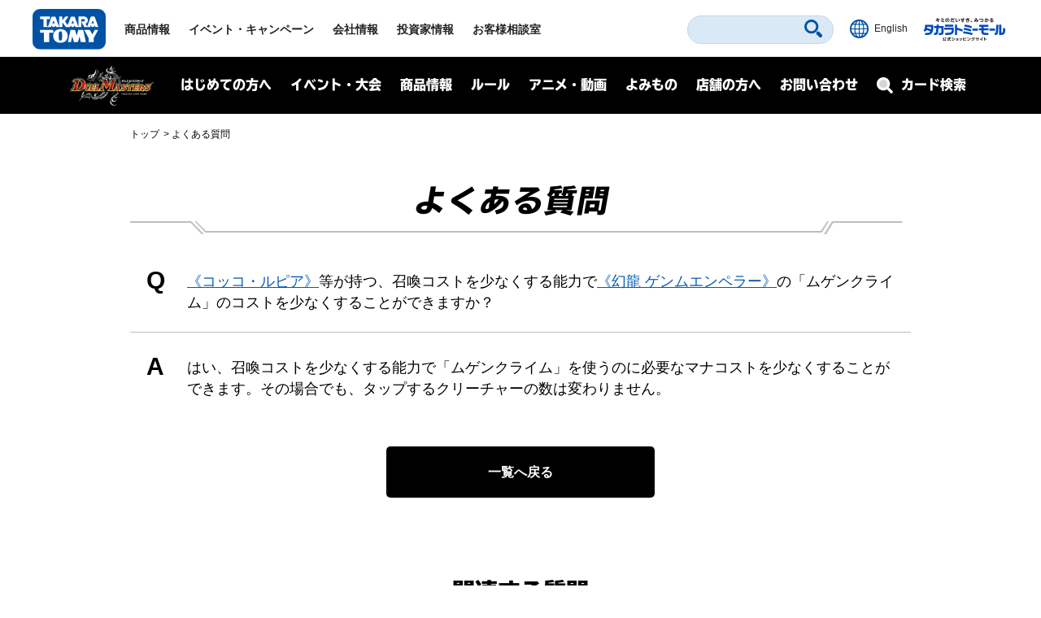

--- FILE ---
content_type: text/html; charset=UTF-8
request_url: https://dm.takaratomy.co.jp/rule/qa/38747/
body_size: 9832
content:
<!DOCTYPE html>
<html lang="ja">
<head>
<meta charset="utf-8">
<title>《コッコ・ルピア》等が持つ、召喚コストを少なくする能力で《幻龍 ゲンムエンペラー》の「ムゲンクライム」のコストを少なくすることができますか？ | デュエル・マスターズ</title>

<!-- wp_template modules -->
<!-- Google Tag Manager -->
<script>(function(w,d,s,l,i){w[l]=w[l]||[];w[l].push({'gtm.start':
new Date().getTime(),event:'gtm.js'});var f=d.getElementsByTagName(s)[0],
j=d.createElement(s),dl=l!='dataLayer'?'&l='+l:'';j.async=true;j.src=
'https://www.googletagmanager.com/gtm.js?id='+i+dl;f.parentNode.insertBefore(j,f);
})(window,document,'script','dataLayer','GTM-MGXWMMK');</script>
<!-- End Google Tag Manager -->

<!-- Google Tag Manager -->
<script>(function(w,d,s,l,i){w[l]=w[l]||[];w[l].push({'gtm.start':
new Date().getTime(),event:'gtm.js'});var f=d.getElementsByTagName(s)[0],
j=d.createElement(s),dl=l!='dataLayer'?'&l='+l:'';j.async=true;j.src=
'https://www.googletagmanager.com/gtm.js?id='+i+dl;f.parentNode.insertBefore(j,f);
})(window,document,'script','dataLayer','GTM-MS636N');</script>
<!-- End Google Tag Manager -->

<script type="text/javascript">
	
	(function(i,s,o,g,r,a,m){i['GoogleAnalyticsObject']=r;i[r]=i[r]||function(){
	(i[r].q=i[r].q||[]).push(arguments)},i[r].l=1*new Date();a=s.createElement(o),
	m=s.getElementsByTagName(o)[0];a.async=1;a.src=g;m.parentNode.insertBefore(a,m)
	})(window,document,'script','//www.google-analytics.com/analytics.js','ga');

	ga('create', 'UA-41448961-1', 'takaratomy.co.jp');
	ga('send', 'pageview');
</script>

<meta name="viewport" content="width=device-width">
<link rel="icon" href="/common/img/parts/favicon.ico">

<link rel="stylesheet" type="text/css" href="/common/css/cmn_layout.css?v=20240426" media="all">
<link rel="stylesheet" type="text/css" href="/common/css/cmn_style.css" media="all">
<script src="https://ajax.googleapis.com/ajax/libs/jquery/2.2.4/jquery.min.js"></script>

<link rel="stylesheet" type="text/css" href="/common/css/header_footer_new.css?20211112" media="all">
<script src="/common/js/headerfooter.js"></script>

<script type="text/javascript">
  (function(d) {
    var config = {
      kitId: 'cpz4ysf',
      scriptTimeout: 3000,
      async: true
    },
    h=d.documentElement,t=setTimeout(function(){h.className=h.className.replace(/\bwf-loading\b/g,"")+" wf-inactive";},config.scriptTimeout),tk=d.createElement("script"),f=false,s=d.getElementsByTagName("script")[0],a;h.className+=" wf-loading";tk.src='https://use.typekit.net/'+config.kitId+'.js';tk.async=true;tk.onload=tk.onreadystatechange=function(){a=this.readyState;if(f||a&&a!="complete"&&a!="loaded")return;f=true;clearTimeout(t);try{Typekit.load(config)}catch(e){}};s.parentNode.insertBefore(tk,s)
  })(document);
</script>

<script type="text/javascript" src="/common/js/common.js"></script>
<!-- wp_template modules -->




<script type="text/javascript" src="/common/js/ajax_pop.js" defer></script>
<link rel="stylesheet" type="text/css" href="/common/css/magnific-popup.css" media="all" defer>
<script type="text/javascript" src="/common/js/jquery.magnific-popup.js" defer></script>
<script type="text/javascript" src="/common/js/popup.js" defer></script>

<link type="text/css" rel="stylesheet" href="https://code.jquery.com/ui/1.12.1/themes/base/jquery-ui.min.css" />
<script type="text/javascript" src="https://code.jquery.com/ui/1.12.1/jquery-ui.min.js"></script>

<style>
.ui-menu .ui-menu-item { text-align: left; }
</style>


<!-- All In One SEO Pack 3.7.1[67,84] -->
<script type="application/ld+json" class="aioseop-schema">{}</script>
<meta property="og:type" content="article" />
<meta property="og:title" content="《コッコ・ルピア》等が持つ、召喚コストを少なくする能力で《幻龍 ゲンムエンペラー》の「ムゲンクライム」のコストを少なくすることができますか？ | デュエル・マスターズ" />
<meta property="og:url" content="https://dm.takaratomy.co.jp/rule/qa/38747/" />
<meta property="og:site_name" content="デュエル・マスターズ" />
<meta property="og:image" content="https://dm.takaratomy.co.jp/common/img/parts/ogp.jpg" />
<meta property="fb:app_id" content="363384034504422" />
<meta property="article:published_time" content="2020-09-11T05:35:27Z" />
<meta property="article:modified_time" content="2020-09-11T05:35:27Z" />
<meta property="og:image:secure_url" content="https://dm.takaratomy.co.jp/common/img/parts/ogp.jpg" />
<meta name="twitter:card" content="summary" />
<meta name="twitter:site" content="@t2duema" />
<meta name="twitter:title" content="《コッコ・ルピア》等が持つ、召喚コストを少なくする能力で《幻龍 ゲンムエンペラー》の「ムゲンクライム」のコストを少なくすることができますか？" />
<meta name="twitter:image" content="https://dm.takaratomy.co.jp/common/img/parts/ogp.jpg" />
<!-- All In One SEO Pack -->
<link rel='dns-prefetch' href='//s.w.org' />
		<script type="text/javascript">
			window._wpemojiSettings = {"baseUrl":"https:\/\/s.w.org\/images\/core\/emoji\/13.0.0\/72x72\/","ext":".png","svgUrl":"https:\/\/s.w.org\/images\/core\/emoji\/13.0.0\/svg\/","svgExt":".svg","source":{"concatemoji":"https:\/\/dm.takaratomy.co.jp\/wp-includes\/js\/wp-emoji-release.min.js?ver=9e47b8a0eb00075a319ed823b6457294"}};
			!function(e,a,t){var r,n,o,i,p=a.createElement("canvas"),s=p.getContext&&p.getContext("2d");function c(e,t){var a=String.fromCharCode;s.clearRect(0,0,p.width,p.height),s.fillText(a.apply(this,e),0,0);var r=p.toDataURL();return s.clearRect(0,0,p.width,p.height),s.fillText(a.apply(this,t),0,0),r===p.toDataURL()}function l(e){if(!s||!s.fillText)return!1;switch(s.textBaseline="top",s.font="600 32px Arial",e){case"flag":return!c([127987,65039,8205,9895,65039],[127987,65039,8203,9895,65039])&&(!c([55356,56826,55356,56819],[55356,56826,8203,55356,56819])&&!c([55356,57332,56128,56423,56128,56418,56128,56421,56128,56430,56128,56423,56128,56447],[55356,57332,8203,56128,56423,8203,56128,56418,8203,56128,56421,8203,56128,56430,8203,56128,56423,8203,56128,56447]));case"emoji":return!c([55357,56424,8205,55356,57212],[55357,56424,8203,55356,57212])}return!1}function d(e){var t=a.createElement("script");t.src=e,t.defer=t.type="text/javascript",a.getElementsByTagName("head")[0].appendChild(t)}for(i=Array("flag","emoji"),t.supports={everything:!0,everythingExceptFlag:!0},o=0;o<i.length;o++)t.supports[i[o]]=l(i[o]),t.supports.everything=t.supports.everything&&t.supports[i[o]],"flag"!==i[o]&&(t.supports.everythingExceptFlag=t.supports.everythingExceptFlag&&t.supports[i[o]]);t.supports.everythingExceptFlag=t.supports.everythingExceptFlag&&!t.supports.flag,t.DOMReady=!1,t.readyCallback=function(){t.DOMReady=!0},t.supports.everything||(n=function(){t.readyCallback()},a.addEventListener?(a.addEventListener("DOMContentLoaded",n,!1),e.addEventListener("load",n,!1)):(e.attachEvent("onload",n),a.attachEvent("onreadystatechange",function(){"complete"===a.readyState&&t.readyCallback()})),(r=t.source||{}).concatemoji?d(r.concatemoji):r.wpemoji&&r.twemoji&&(d(r.twemoji),d(r.wpemoji)))}(window,document,window._wpemojiSettings);
		</script>
		<style type="text/css">
img.wp-smiley,
img.emoji {
	display: inline !important;
	border: none !important;
	box-shadow: none !important;
	height: 1em !important;
	width: 1em !important;
	margin: 0 .07em !important;
	vertical-align: -0.1em !important;
	background: none !important;
	padding: 0 !important;
}
</style>
	<link rel='stylesheet' id='wp-block-library-css'  href='https://dm.takaratomy.co.jp/wp-includes/css/dist/block-library/style.min.css?ver=9e47b8a0eb00075a319ed823b6457294' type='text/css' media='all' />
<link rel="https://api.w.org/" href="https://dm.takaratomy.co.jp/wp-json/" /><link rel='prev' title='《罪無 スピンナ極》をバトルゾーンに出したターン中、後から「S・トリガー」等で新たにバトルゾーンに出た相手のクリーチャーのパワーも-3000されますか？' href='https://dm.takaratomy.co.jp/rule/qa/38748/' />
<link rel='next' title='クリーチャーが召喚できない状況で「ムゲンクライム」を使い、コストだけ支払うことはできますか？' href='https://dm.takaratomy.co.jp/rule/qa/38746/' />
<link rel='shortlink' href='https://dm.takaratomy.co.jp/?p=38747' />
<link rel="alternate" type="application/json+oembed" href="https://dm.takaratomy.co.jp/wp-json/oembed/1.0/embed?url=https%3A%2F%2Fdm.takaratomy.co.jp%2Frule%2Fqa%2F38747%2F" />
<link rel="alternate" type="text/xml+oembed" href="https://dm.takaratomy.co.jp/wp-json/oembed/1.0/embed?url=https%3A%2F%2Fdm.takaratomy.co.jp%2Frule%2Fqa%2F38747%2F&#038;format=xml" />
</head>
<body>

	<!-- client modules -->
	<!-- Google Tag Manager (noscript) -->
<noscript><iframe src="https://www.googletagmanager.com/ns.html?id=GTM-MGXWMMK"
height="0" width="0" style="display:none;visibility:hidden"></iframe></noscript>
<!-- End Google Tag Manager (noscript) -->

<!-- Google Tag Manager (noscript) -->
<noscript><iframe src="https://www.googletagmanager.com/ns.html?id=GTM-MS636N"
height="0" width="0" style="display:none;visibility:hidden"></iframe></noscript>
<!-- End Google Tag Manager (noscript) -->

<div class="headMainWrap01">
	<header class="headMain01" id="pageTop">
		<div class="inner01">
			<div class="headerWrap01">
				<h1 class="logo01"><a href="https://www.takaratomy.co.jp/"><img src="https://www.takaratomy.co.jp/common/2021/img/common_logo01.svg" alt="TAKARATOMY"></a></h1>
				<div class="globalNavArea01">
					<nav class="globalNav01">
						<ul>
							<li class="navi01"><a href="https://www.takaratomy.co.jp/">トップページ</a></li>
							<li class="navi02"><a href="https://www.takaratomy.co.jp/products/">商品情報</a></li>
							<li class="navi03"><a href="https://www.takaratomy.co.jp/event/">イベント・キャンペーン</a></li>
							<li class="navi04"><a href="https://www.takaratomy.co.jp/company/">会社情報</a>
								<div class="globalChildArea01">
									<div class="inner01">
										<ul class="headerList01">
											<li>
												<p class="image01"><a href="https://www.takaratomy.co.jp/company/"><img src="https://www.takaratomy.co.jp/common/2021/img/common_img01.png" alt="会社情報"></a></p>
												<p class="text01"><a href="https://www.takaratomy.co.jp/company/">会社情報</a></p>
											</li>
											<li>
												<p class="image01"><a href="https://www.takaratomy.co.jp/company/recruit/index_select.html"><img src="https://www.takaratomy.co.jp/common/2021/img/common_img02.png" alt="採用情報"></a></p>
												<p class="text01"><a href="https://www.takaratomy.co.jp/company/recruit/index_select.html">採用情報</a></p>
											</li>
											<li>
												<p class="image01"><a href="https://www.takaratomy.co.jp/company/csr/"><img src="https://www.takaratomy.co.jp/common/2021/img/common_img03.png" alt="CSR"></a></p>
												<p class="text01"><a href="https://www.takaratomy.co.jp/company/csr/">CSR</a></p>
											</li>
										</ul>
										<ul class="headerList02">
											<li><a href="https://www.takaratomy.co.jp/company/social_contributions/">社会貢献活動</a></li>
											<li><a href="https://www.takaratomy.co.jp/eco/">エコトイ</a></li>
											<li><a href="https://www.takaratomy.co.jp/products/kyouyu/">共遊玩具</a></li>
											<li><a href="https://www.takaratomy.co.jp/business/">法人のお客様</a></li>
											<li><a href="https://www.takaratomy.co.jp/shop/">通販サイト・店舗のご紹介</a></li>
										</ul>
									<!-- /inner01--></div>
								<!-- /globalChildArea01--></div>
							</li>
							<li class="navi05"><a href="https://www.takaratomy.co.jp/ir/">投資家情報</a></li>
							<li class="navi06"><a href="https://www.takaratomy.co.jp/support/">お客様相談室</a>
								<div class="globalChildArea01">
									<div class="inner01">
										<ul class="headerList01">
											<li>
												<p class="image01"><a href="https://www.takaratomy.co.jp/support/"><img src="https://www.takaratomy.co.jp/common/2021/img/common_img04.png" alt="お客様相談室"></a></p>
												<p class="text01"><a href="https://www.takaratomy.co.jp/support/">お客様相談室</a></p>
											</li>
											<li>
												<p class="image01"><a href="https://faq.takaratomy.co.jp/Default.aspx?dispNodeId=0"><img src="https://www.takaratomy.co.jp/common/2021/img/common_img05.png" alt="よくあるご質問 / お問い合わせ"></a></p>
												<p class="text01"><a href="https://faq.takaratomy.co.jp/Default.aspx?dispNodeId=0">よくあるご質問 / お問い合わせ</a></p>
											</li>
											<li>
												<p class="image01"><a href="https://www.takaratomy.co.jp/support/important.html"><img src="https://www.takaratomy.co.jp/common/2021/img/common_img06.png" alt="お客様へのお知らせ"></a></p>
												<p class="text01"><a href="https://www.takaratomy.co.jp/support/important.html">お客様へのお知らせ</a></p>
											</li>
										</ul>
										<ul class="headerList02">
											<li><a href="https://www.takaratomy.co.jp/support/denchi.html">電池の正しい使い方</a></li>
											<li><a href="https://www.takaratomy.co.jp/shop/index.html">製品、部品の購入</a></li>
											<li><a href="https://www.takaratomy.co.jp/support/syuri.html">修理のご案内</a></li>
											<li><a href="https://www.takaratomy.co.jp/support/contact.html">その他連絡先</a></li>
											<li><a href="https://www.takaratomyfans.com/" target="_blank" rel="noopener">商品ご購入者アンケート</a></li>
										</ul>
									<!-- /inner01--></div>
								<!-- /globalChildArea01--></div>
							</li>
						</ul>
					<!-- /globalNav01--></nav>
					<div class="commonFrame01">
						<div class="inner01">
							<div class="commonFrameWrap01">
								<ul class="commonSnsList01">
									<li><a href="https://www.youtube.com/takaratomychannel" target="_blank" rel="noopener"><img src="https://www.takaratomy.co.jp/common/2021/img/common_icon05.svg" alt="youtube"></a></li>
									<li><a href="https://twitter.com/takaratomytoys" target="_blank" rel="noopener"><img src="https://www.takaratomy.co.jp/common/2021/img/common_icon06.svg" alt="twitter"></a></li>
									<li><a href="https://www.facebook.com/takaratomytoys" target="_blank" rel="noopener"><img src="https://www.takaratomy.co.jp/common/2021/img/common_icon07.svg" alt="facebook"></a></li>
								</ul>
								<p class="text01"><a href="/sns/">タカラトミー公式<br class="onlySP">SNS一覧</a></p>
							<!-- /commonFrameWrap01 --></div>
							<p class="banner01"><a href="https://takaratomymall.jp/shop/" target="_blank" rel="noopener"><img src="https://www.takaratomy.co.jp/common/2021/img/common_bnr01.png" alt="キミのだいすき、みつかる タカラトミーモール 公式ショッピングサイト"></a></p>
						<!-- /inner01 --></div>
					<!-- /commonFrame01 --></div>
					<button class="closeButton01"><span class="inner01">とじる</span></button>
				<!-- /globalNavArea01--></div>
			<!-- /headerWrap01--></div>
			<div class="headerWrap02">
				<button class="headerSearchButton01"><svg xmlns="http://www.w3.org/2000/svg" viewBox="0 0 40.8 40.83" class="icon01"><path d="M27.49,4.72a16.1,16.1,0,1,0,0,22.77A16.1,16.1,0,0,0,27.49,4.72Zm-3.81,19a10.71,10.71,0,1,1,0-15.15A10.7,10.7,0,0,1,23.68,23.68ZM39.63,34,34,28.39a4,4,0,0,0-5.66,5.66l5.6,5.6A4,4,0,1,0,39.63,34Z"/></svg><span class="font01">さがす</span></button>
				<div class="headerFrame01">
					<div class="inner01">
						<p class="text01">キーワード<span class="font01">からさがす</span></p>
						<form name="SS_searchForm" id="SS_searchForm" action="https://search.takaratomy.co.jp/search" method="get" enctype="application/x-www-form-urlencoded" class="serchArea01">
							<input type="hidden" name="site" value="HLQCWXGN">
							<input type="hidden" name="charset" value="UTF-8">
							<input type="hidden" name="design" value="1">
							<input type="text" name="query" value="" id="SS_searchQuery" class="searchText01" autocomplete="off">
							<button type="submit" name="imageField" value="さがす" id="SS_searchSubmit" class="searchButton01"><svg xmlns="http://www.w3.org/2000/svg" viewBox="0 0 40.8 40.83" class="icon01"><path d="M27.49,4.72a16.1,16.1,0,1,0,0,22.77A16.1,16.1,0,0,0,27.49,4.72Zm-3.81,19a10.71,10.71,0,1,1,0-15.15A10.7,10.7,0,0,1,23.68,23.68ZM39.63,34,34,28.39a4,4,0,0,0-5.66,5.66l5.6,5.6A4,4,0,1,0,39.63,34Z"/></svg></button>
						</form>
						<button class="closeButton01"><span class="inner01">とじる</span></button>
					<!-- /inner01 --></div>
				<!-- /headerFrame01 --></div>
				<div class="headerCol01">
					<p class="button01"><a href="https://www.takaratomy.co.jp/english/"><img src="https://www.takaratomy.co.jp/common/2021/img/common_icon11.svg" alt="English" class="icon01"><span class="font01">English</span></a></p>
					<p class="button02"><a href="https://takaratomymall.jp/shop/?from=t2hed" target="_blank" rel="noopener"><img src="https://www.takaratomy.co.jp/common/2021/img/common_bnr13.svg" alt="キミのだいすき、みつかる タカラトミーモール 公式ショッピングサイト" class="icon01"></a></p>
				<!-- /headerCol01--></div>
				<button class="headerButton01"><span class="inner01"><span class="inner02">メニュー</span></span></button>
			<!-- /headerWrap02--></div>
		<!-- /inner01 --></div>
	<!-- /headMain01 --></header>
<!-- /headMainWrap01--></div>


	<!-- client modules -->

	<!-- wp_template modules -->
		<div id="subHeader" class="subHeader">
		<div class="subHeaderInner01 clearfix">
			<h1 class="subHeaderLogo01">
				<a href="/"><img src="/common/img/parts/logo01@2x.png" alt="デュエル・マスターズ"></a>
			</h1>
			<div id="spNaviMenu"><div><img src="/common/img/parts/btn_open01@2x.png" alt="メニュー"></div></div>
			<div class="subHeaderNavi01">
                <div class="closeBg01"></div>
				<nav>
					<ul class="ul_Navi01 clearfix">
						<li class="naviLi01">
						<span class="naviBtn accBtn01">はじめての方へ</span>
							<div class="accbody01">
								<div class="inWrap01">
									<p class="tit fontTbu"><span class="naviArrow"><span class="txtSlanting">はじめての方へ</span></span></p>
									<ul class="item">
										<li><a href="/rule/basic/">はじめかた</a></li>
										<li><a href="/rule/play/">あそびかた</a></li>
										<li><a href="/rule/stronger/">もっとつよくなりたいキミへ</a></li>
									</ul>
								</div>
							</div>
						
						</li>
						<li class="naviLi02">
							<span class="naviBtn accBtn01">イベント・大会</span>
							<div class="accbody01">
								<div class="inWrap01">
									<p class="tit fontTbu"><span class="naviArrow"><span class="txtSlanting">イベント・大会</span></span></p>
									
									<div class="naviLi_event">
									<ul class="item">
										<li><a href="/event/overall/">イベント総合案内</a></li>
                                        <li><a href="/event/supportapp/">デュエル・マスターズサポートアプリ</a></li>
									</ul>
									
										<div class="naviLi_event_casual">
											<div class="naviLi_event_title">カジュアルイベント</div>
											<ul class="item">
												<li><a href="/event/duepara/">デュエパラ店舗</a></li>
												<li><a href="/event/authorized/">デュエマフェス</a></li>
												<li><a href="https://dorasuta.jp/event/duelmasters_fanfestival2025makuhari/" target="_blank">ファンフェスティバル</a></li>
												<li><a href="/event/fanevent-support/">ファンイベントサポート</a></li>
											</ul>
										</div>
										<div class="naviLi_event_competition">
											<div class="naviLi_event_title">競技イベント</div>
											<ul class="item">
												<li><a href="/event/nationalconvention2025/">全国大会</a></li>
												<li><a href="https://inspire-jp.net/dmgp2025-2nd/" target="_blank">グランプリ</a></li>
												<li><a href="https://cardbox.nextone-iga.co.jp/event/dmccs/" target="_blank">超CS</a></li>
												<li><a href="/cs/cssupport/">チャンピオンシップ（CS）</a></li>
												<li><a href="/event/gachidhuebattle/">ガチデュエバトル</a></li>
											</ul>
										</div>
									<ul class="item">
										<li><a href="/dmp_ranking/">DMPランキング</a></li>
                                        <li><a href="/event/shop-special/">店頭特別大会</a></li>
										<li><a href="/discord/">公式Discordサーバー</a></li>
										<li><a href="/privacy_notice/">イベントにご参加される方へ</a></li>
									</ul>
									</div>
									
								</div>
							</div>
						</li>
						<li class="naviLi03">
							<span class="naviBtn accBtn01">商品情報</span>
							<div class="accbody01">
								<div class="inWrap01">
									<p class="tit fontTbu"><span class="naviArrow"><span class="txtSlanting">商品情報</span></span></p>
									<ul class="item">
										<li><a href="/product/">商品情報</a></li>
										<li><a href="/card/#cardlist_wrap">カードリスト</a></li>

									</ul>
								</div>
							</div>
						</li>
						<li class="naviLi04">
							<span class="naviBtn accBtn01">ルール</span>
							<div class="accbody01">
								<div class="inWrap01">
									<p class="tit fontTbu"><span class="naviArrow"><span class="txtSlanting">ルール</span></span></p>
									<ul class="item">
										<li><a href="/rule/rulechange/">総合ルール</a></li>
										<li><a href="/rule/qa/">よくある質問（Q&amp;A）</a></li>
										<li><a href="/rule/regulation/">殿堂レギュレーション</a></li>
										<li><a href="/rule/dhueparty/">デュエパーティー</a></li>
										<li><a href="/rule/disqualification/">罰則適用</a></li>
										<li><a href="https://judge-exam.com/" target="_blank">認定ジャッジ試験</a></li>
										<!--li><a href="/inquiry/">お問い合わせ</a></li-->
									</ul>
								</div>
							</div>
						</li>
						<li class="naviLi05">
							<span class="naviBtn accBtn01">アニメ・動画</span>
							<div class="accbody01">
								<div class="inWrap01">
									<p class="tit fontTbu"><span class="naviArrow"><span class="txtSlanting">アニメ・動画</span></span></p>
									<ul class="item">
										<li><a href="https://www.shopro.co.jp/anime/duelmasters_lost/" target="_blank">アニメ</a></li>
										<li><a href="/dhuetubeleague/">デュエチューブリーグ</a></li>
										<li><a href="/battleclip/">デュエマ対戦動画</a></li>
										<li><a href="/athome/">お家でデュエマ</a></li>
									</ul>
								</div>
							</div>
						</li>
						<li class="naviLi06">
							<span class="naviBtn accBtn01">よみもの</span>
							<div class="accbody01">
								<div class="inWrap01">
									<p class="tit fontTbu"><span class="naviArrow"><span class="txtSlanting">よみもの</span></span></p>
									<ul class="item">
										
										<li><a href="/cls/">クリエイターズ・レター</a></li>
										<li><a href="/coverage/">大会記事（テキストカバレージ）</a></li>
										<li><a href="/manane/">マナ姉と学ぼう！</a></li>
										<li><a href="/event/nazotoki2023may/">謎解きページ</a></li>
										<li><a href="/archive/capture/">デッキ開発部</a></li>
										<li><a href="/remote-duema/">リモートデュエマのススメ</a></li>
										<li><a href="/20th/">20周年特設サイト</a></li>
										<li><a href="/archive/">アーカイブ</a></li>
									</ul>
								</div>
							</div>
						</li>
						<li class="naviLi07">
							<span class="naviBtn accBtn01">店舗の方へ</span>
							<div class="accbody01">
								<div class="inWrap01">
									<p class="tit fontTbu"><span class="naviArrow"><span class="txtSlanting">店舗の方へ</span></span></p>
									<ul class="item">
										<li><a href="/releasedate_notice/">店舗の方へお願い</a></li>
										<li><a href="/auth-shoptool/">公認イベントを開催される方へ</a></li>
										
									</ul>
								</div>
							</div>
						</li>
						<li class="naviLi08"><a class="naviBtn" href="/inquiry/">お問い合わせ</a></li>
					</ul>
				</nav>
			</div>
			<div class="subHeaderFormBtn01 sp_product_Btn">
				<a href="/product/"><span class="naviBtn accBtn01"><span class="accBtnSpBgWrap01"><img src="/common/img/parts/btn_product_sp01@2x.png" alt="商品情報"></span></span></a>
			</div>
			<div class="subHeaderFormBtn01">
				<a href="/card/"><span class="naviBtn accBtn01"><span class="accBtnSpBgWrap01"><span class="small01">カード検索</span><img src="/common/img/parts/btn_search_sp01@2x.png" alt="カード検索"></span></span></a>
			</div>
		</div>
	</div>
<div id="underMenu"></div>	<!-- wp_template modules -->

	<div id="mainContent">
        <div id="breadcrumb" class="sectionIn01">
<ol>
<li><a href="https://dm.takaratomy.co.jp/">トップ</a></li>
<li><a href="https://dm.takaratomy.co.jp/rule/qa/"><span>よくある質問</span></a></li>

</ol>        </div>

        <div class="sectionIn01">
                            <h1 class="h1_basic01 fontTbu">
                    <span>よくある質問</span>
                                    </h1>
                    </div>

		<section class="sectionFormat07 sectionMargin01">
            <script>
                $(function () {
                    $('#mainContent').on('click', '.qabox01+a', function(e){
                        e.preventDefault();
                        $(this).prev('form').submit();
                    });
                });
            </script>

			<div class="sectionIn01 sectionMargin02">
				<form action="/rule/qa/" method="post" class="qabox01">
                    <div class="question">
                        <h2><span class="qabox01_hl01">Q</span><a href='/card/detail/?id=dmpcd01-r16' onclick='window.open("/card/detail/?id=dmpcd01-r16","detail","width=1200,height=720,noopener"); return false;'>《コッコ・ルピア》</a>等が持つ、召喚コストを少なくする能力で<a href='/card/detail/?id=dmsd16-001' onclick='window.open("/card/detail/?id=dmsd16-001","detail","width=1200,height=720,noopener"); return false;'>《幻龍 ゲンムエンペラー》</a>の「ムゲンクライム」のコストを少なくすることができますか？</h2>
                    </div>
                    <div class="answer"><span class="qabox01_hl01">A</span>はい、召喚コストを少なくする能力で「ムゲンクライム」を使うのに必要なマナコストを少なくすることができます。その場合でも、タップするクリーチャーの数は変わりません。</div>
                    <input type="hidden" name="qa_w" value="">
                    <input type="hidden" name="qa_pt" value="">
                    <input type="hidden" name="qa_prod" value="">
                    <input type="hidden" name="qa_type" value="">
                    <input type="hidden" name="paged" value="">
                </form>
                <a href="/rule/qa/" class="btn_basic01">一覧へ戻る</a>
			</div>
<div class="sectionIn01 sectionMargin02 list "><h3 class="subTitle fontTbu"><span>関連する質問</span></h3><ul class="newsList03">
<li>
    <p class="tit01"><a href="https://dm.takaratomy.co.jp/rule/qa/38745/">「ムゲンクライム」はどういう能力ですか？</a></p>
    <p class="day01">2020.9.11</p></li>

<li>
    <p class="tit01"><a href="https://dm.takaratomy.co.jp/rule/qa/38746/">クリーチャーが召喚できない状況で「ムゲンクライム」を使い、コストだけ支払うことはできますか？</a></p>
    <p class="day01">2020.9.11</p></li>
</ul>		</section>
<div class="modal-window card">
    <div class="table">
        <div class="table-cell">
            <div class="modal-card-wrap">
                <div class="modal-card">
                    <!-- カード生成 -->
                </div>
                <button class="button-close">
                    <img src="https://dm.takaratomy.co.jp/wp-content/themes/dm2019/images/dmv2/components/modal-window/icon-close.svg" alt="">
                </button>
            </div>
        </div>
    </div>
    <div class="card-template hide">
        <div class="row">
            <div class="small-12 columns">
                <h3 class="card-name"></h3>
            </div>
        </div>
        <div class="row">
            <div class="small-12 columns">
                <p class="annotation"></p>
            </div>
        </div>
        <div class="row">
            <div class="small-12 medium-4 column">
                <div class="card">
                    <div class="card-img">
                        <img src="" alt="">
                    </div>
                    <div class="card_package">
                        <img src="" alt="">
                    </div>
                </div>
            </div>
            <div class="grid small-12 medium-8 column">
                <table>
                    <tr>
                        <th><p>カードの種類</p></th>
                        <td class="type"><p></p></td>
                        <th><p>文明</p></th>
                        <td class="civil"><p></p></td>
                    </tr>
                </table>
                <table>
                    <tr>
                        <th><p>レアリティ</p></th>
                        <td class="rarelity"><p></p></td>
                        <th><p>パワー</p></th>
                        <td class="power"><p></p></td>
                    </tr>
                </table>
                <table>
                    <tr>
                        <th><p>コスト</p></th>
                        <td class="cost"><p></p></td>
                        <th><p>マナ</p></th>
                        <td class="mana"><p></p></td>
                    </tr>
                </table>
                <table>
                    <tr>
                        <th><p>種族</p></th>
                        <td class="race"><p></p></td>
                    </tr>
                </table>
                <table>
                    <tr>
                        <th><p class="illusttitle">イラストレーター</p></th>
                        <td class="illust"><p></p></td>
                    </tr>
                </table>
                <table>
                    <tr>
                        <th class="full"><p>特殊能力</p></th>
                    </tr>
                    <tr>
                        <td class="skills full">
                            <ul></ul>
                        </td>
                    </tr>
                </table>
                <table>
                    <tr>
                        <th class="full"><p>フレーバー</p></th>
                    </tr>
                    <tr>
                        <td class="flavor full"><p></p></td>
                    </tr>
                </table>
            </div>
        </div>
    </div>
	<ul class="card_info-template hide">
        <li class="bnr">
            <ul>
                <li><a href="#" class="btn_basic01" target="_blank">商品情報</a></li>
                <li><a href="https://dm.takaratomy.co.jp/rule/qa/prod/##PROD##" class="btn_basic01" target="_blank">このカードのよくある質問</a></li>
            </ul>
        </li>
        <li class="sns">
            <ul>
                <li><a href="https://twitter.com/share?url=https://dm.takaratomy.co.jp#url#&amp;text=ツイート情報&amp;count=none&amp;lang=ja" target="_blank"><img src="/common/img/parts/ico_twitter@2x.png" alt="Twitter"></a></li>
                <li><a href="https://social-plugins.line.me/lineit/share?url=https://dm.takaratomy.co.jp#url#" target="_blank"><img src="/common/img/parts/ico_line@2x.png" alt="LINE"></a></li>
                <li><a href="https://dm.takaratomy.co.jp#url#" target="_blank" class="share_copy"><img src="/common/img/parts/ico_share.png" alt="share"></a></li>
            </ul>
        </li>
    </ul>
</div>

<style>
    .illusttitle {font-size:90%;}
    .annotation {color:red; font-size:15px; margin-bottom:30px;}
</style><div id="FooterShare">
            <ul class="FooterShareBtn">
                <li class="FooterShareBtnTwitter"><a href="https://twitter.com/share?url=https://dm.takaratomy.co.jp/rule/qa/38747/&amp;text=##TEXT##&amp;count=none&amp;lang=ja" target="_blank"><img src="/img/ShareBtn_twitter.png" alt="LINE"><span>ポスト</span></a></li>
                <li class="FooterShareBtnLine"><a href="https://social-plugins.line.me/lineit/share?url=https://dm.takaratomy.co.jp/rule/qa/38747/" target="_blank"><img src="/img/ShareBtn_line.png" alt="LINE"><span>LINEで送る</span></a></li>
            </ul>
</div>

<script>
$('#FooterShare').find(".FooterShareBtn a").each(function() {
	var $this = $(this);
	var share = $this.attr("href");
	var title = document.title.split(' | ')[0];
	share = share.replace(/##TEXT##/g, title);
	$this.attr("href", share);
});
</script>

	<!-- wp_template modules -->
	<style>
    .any_copy{display: none;}
    .any_copy_on{display: block!important;}
</style>
<script>
  $(window).bind("load", function () {
    if (document.URL.match(/dm24ex4_decklist/) || document.URL.match(/dm24ex4_decklist/)) {
      $('.any_copy').addClass("any_copy_on");
    }
  });
</script>
<div class="pageTopBtn"><a href="#pageTop"><img src="/common/img/parts/pagetop@2x.png" alt="PAGE TOP"></a></div>

		<div class="rowCopy">
			<p><span class="any_copy">&copy;ANYCOLOR, Inc.<br></span>
                TM and &copy; 2026, Wizards of the Coast, Shogakukan, WHC, ShoPro, TV TOKYO　&copy; ＴＯＭＹ</p>
		</div>
	<!-- wp_template modules -->

	</div>

	<!-- client modules -->
	<script type=""text/javascript"">
  var __pParams = __pParams || [];
    __pParams.push({
      client_id: '620', c_1: 'takaratomymall', c_2: 'ClientSite'
    });
</script>
<script type=""text/javascript"" src=""https://cdn.d2-apps.net/js/tr.js"" async></script>

<footer class="footMain01">
	<div class="commonFrame01">
		<div class="inner01">
			<div class="commonFrameWrap01">
				<ul class="commonSnsList01">
					<li><a href="https://www.youtube.com/takaratomychannel" target="_blank" rel="noopener"><img src="https://www.takaratomy.co.jp/common/2021/img/common_icon05.svg" alt="youtube"></a></li>
					<li><a href="https://twitter.com/takaratomytoys" target="_blank" rel="noopener"><img src="https://www.takaratomy.co.jp/common/2021/img/common_icon06.svg" alt="twitter"></a></li>
					<li><a href="https://www.facebook.com/takaratomytoys" target="_blank" rel="noopener"><img src="https://www.takaratomy.co.jp/common/2021/img/common_icon07.svg" alt="facebook"></a></li>
				</ul>
				<p class="text01"><a href="https://www.takaratomy.co.jp/sns/">タカラトミー公式<br class="onlySP">SNS一覧</a></p>
			<!-- /commonFrameWrap01 --></div>
			<p class="banner01"><a href="https://takaratomymall.jp/shop/" target="_blank" rel="noopener"><img src="https://www.takaratomy.co.jp/common/2021/img/common_bnr01.png" alt="キミのだいすき、みつかる タカラトミーモール 公式ショッピングサイト"></a></p>
		<!-- /inner01 --></div>
	<!-- /commonFrame01 --></div>
	<div class="footerFrame01">
		<div class="inner01">
			<div class="footerWrap02">
				<div class="footerCol01">
					<dl class="footerList01">
						<dt><a href="https://www.takaratomy.co.jp/products/" class="inner01">商品情報</a></dt>
						<dd>
							<ul class="footerList02">
								<li><a href="https://www.takaratomy.co.jp/products/">商品情報</a></li>
								<li><a href="https://www.takaratomy.co.jp/product_release/">商品リリース</a></li>
								<li><a href="https://www.takaratomy.co.jp/products/list/">商品一覧</a></li>
								<li><a href="https://takaratomymall.jp/shop/goods/search.aspx?sort=rd&max_releasedt=2021-03-31&min_releasedt=2021-03-01&search=true" target="_blank" rel="noopener">新商品一覧</a></li>
								<li><a href="https://www.takaratomy.co.jp/whatsnew/">商品サイト更新情報</a></li>
							</ul>
						</dd>
					</dl>
					<p class="text01"><a href="https://www.takaratomy.co.jp/event/">イベント・キャンペーン</a></p>
				<!-- /footCol01 --></div>
				<div class="footerCol01">
					<dl class="footerList01">
						<dt><a href="https://www.takaratomy.co.jp/company/" class="inner01">会社情報</a></dt>
						<dd>
							<ul class="footerList02">
								<li><a href="https://www.takaratomy.co.jp/company/">会社情報</a></li>
								<li><a href="https://www.takaratomy.co.jp/company/recruit/index_select.html">採用情報</a></li>
								<li><a href="https://www.takaratomy.co.jp/company/csr/">CSR</a></li>
								<li><a href="https://www.takaratomy.co.jp/company/social_contributions/">社会貢献活動</a></li>
								<li><a href="https://www.takaratomy.co.jp/eco/">エコトイ</a></li>
								<li><a href="https://www.takaratomy.co.jp/products/kyouyu/">共遊玩具</a></li>
								<li><a href="https://www.takaratomy.co.jp/business/">法人のお客様</a></li>
								<li><a href="https://www.takaratomy.co.jp/shop/">通販サイト・店舗のご紹介</a></li>
							</ul>
						</dd>
					</dl>
				<!-- /footCol01 --></div>
				<div class="footerCol01">
					<dl class="footerList01">
						<dt><a href="https://www.takaratomy.co.jp/ir/" class="inner01">投資家情報</a></dt>
						<dd>
							<ul class="footerList02">
								<li><a href="https://www.takaratomy.co.jp/ir/">投資家情報</a></li>
								<li><a href="https://www.takaratomy.co.jp/ir/topmessage/">トップメッセージ</a></li>
								<li><a href="https://www.takaratomy.co.jp/ir/personal/">個人投資家の皆様へ</a></li>
								<li><a href="https://www.takaratomy.co.jp/ir/etc/overview_jp.pdf" target="_blank" rel="noopener">タカラトミーの紹介</a></li>
								<li><a href="https://www.takaratomy.co.jp/ir/highlight/">財務・業績情報</a></li>
								<li><a href="https://www.takaratomy.co.jp/ir/financial/">IRライブラリー</a></li>
							</ul>
						</dd>
					</dl>
				<!-- /footCol01 --></div>
				<div class="footerCol01">
					<dl class="footerList01">
						<dt><a href="https://www.takaratomy.co.jp/support/" class="inner01">お客様相談室</a></dt>
						<dd>
							<ul class="footerList02">
								<li><a href="https://www.takaratomy.co.jp/support/">お客様相談室</a></li>
								<li><a href="https://faq.takaratomy.co.jp/Default.aspx?dispNodeId=0">よくあるご質問 / お問い合わせ</a></li>
								<li><a href="https://www.takaratomy.co.jp/support/important.html">お客様へのお知らせ</a></li>
								<li><a href="https://www.takaratomy.co.jp/support/denchi.html">電池の正しい使い方</a></li>
								<li><a href="https://www.takaratomy.co.jp/shop/index.html">製品、部品の購入</a></li>
								<li><a href="https://www.takaratomy.co.jp/support/syuri.html">修理のご案内</a></li>
								<li><a href="https://www.takaratomy.co.jp/support/contact.html">その他連絡先</a></li>
								<li><a href="https://www.takaratomyfans.com/" target="_blank" rel="noopener">商品ご購入者アンケート</a></li>
							</ul>
						</dd>
					</dl>
				<!-- /footCol01 --></div>
			<!-- /footerWrap02 --></div>
			<ul class="footerList03">
				<li><a href="https://www.takaratomy.co.jp/sitepolicy/">このサイトについて</a></li>
				<li><a href="https://www.takaratomy.co.jp/rss/">RSSについて</a></li>
				<li><a href="https://www.takaratomy.co.jp/privacypolicy/">個人情報保護方針</a></li>
				<li><a href="https://www.takaratomy.co.jp/environment/">ブラウザ・OSの推奨環境</a></li>
				<li><a href="https://www.takaratomy.co.jp/inquiry/">お問い合わせ</a></li>
				<li><a href="https://www.takaratomy.co.jp/socialpolicy/">ソーシャルメディアポリシー</a></li>
				<li><a href="https://www.takaratomy.co.jp/sitemap/">サイトマップ</a></li>
			</ul>
			<div class="footerWrap03">
				<p class="text01"><img src="https://www.takaratomy.co.jp/common/2021/img/common_icon09.png" alt="Jasrac"><span class="inner01">JASRAC許諾<br>
				第9009140019Y45040号</span></p>
				<p class="copyrights01"><small>&copy; TOMY<img src="https://www.takaratomy.co.jp/common/2021/img/common_icon10.svg" alt="株式会社タカラトミー"></small></p>
			<!-- /footerWrap03 --></div>
		<!-- /inner01 --></div>
	<!-- /footerFrame01 --></div>
<!-- /footer01 --></footer>

<script type="text/javascript">
if (location .protocol == "https:") {
document.write(unescape('%3Cscript src="https://ssl.syncsearch.jp/common/js/sync_suggest.js" type="text/javascript"%3E%3C/script%3E'));
} else {
document.write(unescape('%3Cscript src="http://pro.syncsearch.jp/common/js/sync_suggest.js" type="text/javascript"%3E%3C/script%3E'));
}
</script>
<script type="text/javascript">
SYNCSEARCH_SITE="HLQCWXGN";
SYNCSEARCH_GROUP=0;
SYNCSEARCH_GROUP1=1;
</script>
	<!-- client modules -->
<script type='text/javascript' src='https://dm.takaratomy.co.jp/wp-includes/js/wp-embed.min.js?ver=9e47b8a0eb00075a319ed823b6457294' id='wp-embed-js'></script>
</body>
</html>

--- FILE ---
content_type: application/x-javascript
request_url: https://dm.takaratomy.co.jp/common/js/common.js
body_size: 2368
content:


$(function () {
	var clickEventType = window.ontouchstart === null ? "touchend" : "click";
	var over_flg,main_over_flg = false;

	//viewport
	var ua = navigator.userAgent;
	if (ua.indexOf('iPhone') > 0 || ua.indexOf('iPod') > 0 || ua.indexOf('Android') > 0 && ua.indexOf('Mobile') > 0) {
		$("body").addClass("ua_df");
	} else if (ua.indexOf('iPad') > 0 || ua.indexOf('Android') > 0) {
		$("body").addClass("ua_tb");
		/*
        $(".ul_Navi01 .naviBtn").on("click", function() {
            $(this).parent().siblings().find(".accbody01").fadeOut();
            if ($(this).next().css('display') == 'block') {
                $(".subHeaderNavi01 .closeBg01").hide();
                $(this).next().fadeOut();
            } else {
                $(".subHeaderNavi01 .closeBg01").show();
                $(this).next().fadeIn();
            }
        });
		*/
		$(".subHeaderNavi01 .closeBg01,.subHeaderFormBtn01").on(clickEventType,function(e){
			//console.log('11111111');
			$(".subHeaderNavi01 .closeBg01").hide();
			$(".ul_Navi01 .accbody01").fadeOut();
		});
	} else {
		$("body").addClass("ua_df");
	}

//―――――――――――――――――――――――――――――
// メニュー領域外をクリックしたらメニューを閉じる	
//―――――――――――――――――――――――――――――
	var _nowPC_SP = '';

	function _chkSP_PC() {
		var w = $(window).width();
		if (w >= 623) {
			_nowPC_SP = 'PC';
		} else {
			_nowPC_SP = 'SP';
		}
		//console.log(w,_nowPC_SP);
	}

	$(window).resize(function () {
		_chkSP_PC();
	});
	_chkSP_PC();

	// PC用クローズ
	//―――――――――――――――
	$('body').on(clickEventType, function () {
		if (_nowPC_SP == 'PC'){
			if (over_flg == false) {
				$("#underMenu").fadeOut("fast");
			}
			if (main_over_flg == false) {
				$(".accbody01").fadeOut("fast");
			}
			//console.log('22222222222222');
		}
	});
	
	// PCメニュー	
	//―――――――――――――――
	$(".subHeaderNavi01 .accBtn01").on(clickEventType, function () {
		//console.log('66666666666666666666');
		$(this).next().slideToggle("fast");
		$(".accbody01").not($(this).next(".accbody01")).slideUp();
		$(".subHeaderFormBtn01 .accBtn01").next().slideUp();
		return false;
	});


	// スマホメニュー表示/非表示
	//―――――――――――――――
	$("body.ua_df #spNaviMenu").on(clickEventType, function () {
		//console.log('444444444444444');
		
		if (_nowPC_SP == 'SP') {
			$(this).next().fadeToggle("fast");
			//メニュー｜検索：表示ウィンドウ切り替え
			chkOpenMenu_forSP('nowMenu');
		}
	});
	
	//検索ボタン
	//―――――――――――――――
	$("").on(clickEventType, function () {
		//console.log('777777777777777777777');
		//console.log(this);
		$(this).next().slideToggle('fast'); //カード検索表示
		if (_nowPC_SP == 'PC') {
			$(".subHeaderNavi01 .accBtn01").next().slideUp();
		}
		
		//メニュー｜検索：表示ウィンドウ切り替え
		if (_nowPC_SP == 'SP') {
			chkOpenMenu_forSP('nowSearch');
		}
		
		//$("#spNaviMenu").next().slideUp();
	});
	
	// SPでのメニュー・検索切り替え
	//―――――――――――――――
	function chkOpenMenu_forSP(_className,_uderMenuShowHide){
		var $tgt = $('#subHeader');
		
		//すでにクラスがある場合はtoggleで閉じようとしているとき
		if($tgt.hasClass(_className)){
			//console.log(' - close toggle');
			spMenuClose();
			return false;
		}
		$tgt.removeClass('nowSearch nowMenu').addClass(_className);
		$("#underMenu").fadeIn("fast"); //閉じる用背景
		
		if(_className == 'nowMenu'){
			$('.subHeaderFormBtn01 .accbody01').fadeOut('fast'); //検索ウィンドウを閉じる
		}else if(_className == 'nowSearch'){
			$('#subHeader .subHeaderNavi01').fadeOut('fast'); //メニューを閉じる
		}
	}
	
	// SP用メニュークローズ
	//―――――――――――――――
	$('#underMenu').on(clickEventType,function(e){
		if (_nowPC_SP == 'SP') {
			//console.log('3333333333333333333');
			spMenuClose();
		}
	});
	
	function spMenuClose(){
		//console.log('　└ spMenuClose');
		$("body.ua_df #spNaviMenu").next().fadeOut("fast");
		$(".subHeaderFormBtn01 .accBtn01").next().slideUp('fast');
		$("#underMenu").fadeOut("fast");
		$('#subHeader').removeClass('nowSearch nowMenu');
	}

	// ページ内遷移の場合
	$(".ul_Navi01 a").on(clickEventType, function () {
		//console.log('5555555555555555');
		$("body.ua_df #spNaviMenu").next().fadeOut("fast");
		$("#underMenu").fadeOut("fast");
	});

	//　マウスカーソルの位置（メニュー上/メニュー外）
	//―――――――――――――――
	$("#spNaviMenu,.ul_Navi01").hover(function () {
		over_flg = true;
	}, function () {
		over_flg = false;
	});
	$('body').hover(function () {
		over_flg = false;
	});





	$(".subHeaderNavi01 .accBtn01,.subHeaderFormBtn01 .item,.subHeaderFormBtn01 .accBtn01").hover(function () {
		main_over_flg = true;
	}, function () {
		main_over_flg = false;
	});
	$('body').hover(function () {
		main_over_flg = false;
	});
	$('body').on('click', '#ui-id-1 .ui-menu-item-wrapper', function () {
		main_over_flg = true;
	});


	/*
    //cardclose
    $(".accbody01 .closeBg01").on("click", function() {
		$(".subHeaderFormBtn01 .accBtn01").removeClass("active");
		$(this).parent().slideUp();
	});
    $(".subHeaderNavi01 .closeBg01").on("click", function() {
        $("#spNaviMenu").removeClass("active");
        $(".subHeaderNavi01").slideUp();
	});
	*/


	//pagetop
	$('a[href^="#"]').click(function () {
		//console.log('888888888888888888888888');
		var speed = 500;
		var href = $(this).attr("href");
		var target = $(href == "#" || href == "" ? 'html' : href);
		var position = target.offset().top;
		$("html, body").animate({
			scrollTop: position
		}, speed, "swing");
		return false;
	});

	$(".sectionFormat03 .itemList01_item").each(function (e) {
		if ($(this).html().length <= 50) {
			$(this).remove()
		}
	});
	
	//サジェスト検索
	$('input[name="keyword"]').autocomplete({
        source: '/fuse_search/',
        minLength: 2,
        delay: 200,
        select: function( event, ui ) {
            $(this).val($('<div>').html(ui.item.label)[0].innerText);
            return false;
        }
    });
    $.ui.autocomplete.prototype._renderItem = function(ul, item) {
        return $( "<li>" )
            .append( $( "<div>" ).html( item.label ) )
            .appendTo( ul );
    }
	//サジェスト機能の有無
	function checkUseAutoComplete(){
		if($('input:checkbox[name="suggest"]').prop("checked") && 
		   $('input:checkbox[value="card_name"]').prop("checked")){
			$('input[name="keyword"]').autocomplete('enable');
		}else{
			$('input[name="keyword"]').autocomplete('disable');
		}
	}
	$('input:checkbox[name="suggest"]').change(function(){
		checkUseAutoComplete();
	});
	$('input:checkbox[value="card_name"]').change(function(){
		checkUseAutoComplete();
	});
	
	$(".dhueoarty-toggle").on("click", function() {
  $(".dhueoarty-toggle").toggleClass("checked");
  if(!$('input[name="qa_type"]').prop("checked")) {
    $(".dhueoarty-toggle input").prop("checked", true);
  } else {
    $(".dhueoarty-toggle input").prop("checked", false);
  }
});
	
	$(".orand-toggle").on("click", function() {
  $(".orand-toggle").toggleClass("checked");
  if($('input[name="condition"]').prop("checked")) {
    $(".orand-toggle input").prop("checked", false);
  } else {
    $(".orand-toggle input").prop("checked", true);
  }
});
	
	
var $fixElement = $('.subHeader'); // 追従する要素
    var baseFixPoint = $fixElement.offset().top; // 追従する要素の初期位置
    var fixClass = 'is-fixed'; // 追従時に付与するclass
 
    // 要素が追従する処理
    function fixFunction() {
        var windowScrolltop = $(window).scrollTop();
        // スクロールが初期位置を通過しているとき
        if(windowScrolltop >= baseFixPoint) {
            $fixElement.addClass(fixClass);
        } else {
            $fixElement.removeClass(fixClass);
        }
    }
 
    $(window).on('load scroll', function() {
        fixFunction();
    });
	
	
});


--- FILE ---
content_type: image/svg+xml
request_url: https://www.takaratomy.co.jp/common/2021/img/common_icon10.svg
body_size: 2938
content:
<svg id="レイヤー_1" data-name="レイヤー 1" xmlns="http://www.w3.org/2000/svg" viewBox="0 0 807.43 71.05"><defs><style>.cls-1{fill:#fff;}</style></defs><path class="cls-1" d="M600.27.54h-11.5V70.93h11.5V30.47c16.71,1.37,37.49,8.28,46.79,13.72l3.49-10.09c-12.7-7-34.09-13.37-50.28-14.66Zm139.13,27V39h68V27.54Zm-14.78,6.1c-12.13-3.85-35.25-7.39-59.83-7.39v11c26.9,0,47.6,4.33,57.34,7Zm0-25.7C712.49,4.09,689.37.54,664.79.54v11c26.9,0,47.6,4.33,57.34,7ZM663.38,64c26.91,0,51.83,4.32,61.57,7L727.42,60c-12.6-3.7-39.46-7.52-64-7.52ZM502.14,35.27h56.18c-.75,12.66-4.25,17-10.71,20.78-6,3.51-19.49,3.48-35.1,3.43H505L507.22,71l5.27,0c18,0,32.15.09,40.89-5C565.47,59,570,49.1,570,29.52V23.77H502.14Zm0-21.16H570V3.56H502.14ZM452.27,0,440.78.14V9h-20V20h20v.92c-.2,20.09-6.26,30.55-23.19,40l5.62,10C443.62,59.55,452.05,45.08,452.27,21V20h25.07c0,7.13,0,21.79,0,21.79,0,17-5,17-7.65,17l-8.81,0-5.9.05,2.22,11.48,3.84,0,8.65-.07c12.7,0,19.15-9.58,19.15-28.51L488.86,9,452.27,9ZM406.46,4h-58L348,9.18c-.76,7.82-4.81,17.88-12.19,22.7l6.27,9.62c9.44-6.16,14.51-17.49,16.49-26.57l36.41,0v.95c0,8.23,0,14.46-.24,19.27a156.76,156.76,0,0,0-34.54-9.73l-.1,0c-.34.59-5.14,9.3-5.83,10.54h.22a143.41,143.41,0,0,1,38.79,10.69c-1.06,3.65-2.81,5.78-5.66,8.26-5.75,5-21.19,4.79-34.8,4.58l-8.53-.08,2.27,11.5,6.09.08c17.21.24,33.44.48,42.5-7.41,11.35-9.86,11.35-18.31,11.33-49.72ZM137.62,20.48h15.95V12h-16V.31h-9.38V12H86.47v8.45h41.77c.29,24.07,5.6,38.44,21.73,50.21l5.94-6.63C141.12,52.83,137.86,40.31,137.62,20.48ZM153.57.31h-8.45V8.76h8.45ZM110.39,60.62V39.24H124V30.81H87.88v8.43h13.59V60.82c-1.75,0-3.44,0-5,0h-10v8.9H98.24c10.05,0,22.77,0,32-2.76l-1.47-8.55C124,59.73,117.14,60.35,110.39,60.62Zm154.3-30.56c4.12-6.09,6.55-12.26,6.65-18H261.26V.31h-8.92V12h-11v8.45h18.76C256.34,28.09,249,35.61,238.22,43.9l4.89,7.2a101.43,101.43,0,0,0,9.23-7.24V70.69h8.92V38.85a103.84,103.84,0,0,1,9,8.4l5.94-6.58A90.79,90.79,0,0,0,264.69,30.06Zm31.76-2.42h12.91V19.19H296.45V.31h-9.39V19.19H274.17v8.45h12.89v33.2H271.81v8.9h39.9v-8.9H296.45ZM163.34,44.82h13.37l-5.92,16h-7.45v8.9h16.8c9.32,0,27.24-.57,38.2-4a26.52,26.52,0,0,1,1,4.92h9.87c-.91-10.46-7.75-21-10.09-23.93l-8.62,2.32a48.53,48.53,0,0,1,4.67,8.34c-9,2.67-24.23,3.31-34.53,3.4l5.91-16h42.66V36.37H163.34ZM190.82.31c-5.56,5.13-20.2,13.13-31.18,17.35l2.58,8.28a104.53,104.53,0,0,0,10.87-4.55v7.33h46.4V21.41a103.66,103.66,0,0,0,10.83,4.53l2.57-8.28c-11-4.22-25.61-12.22-31.18-17.35Zm-15.42,20c7.82-3.88,16.08-8.77,20.87-13,4.78,4.21,13,9.1,20.86,13ZM24.3,24.43V20.48h8V12h-8V.31H15.37V12H3.87v8.45h9.18C10.86,28.59,5.23,40.21,0,48l5.79,6.23C9.47,50,12.69,44,15.37,37.9V70.69H24.3V35.42a71.14,71.14,0,0,1,6.08,5.74L34,33.56A113.45,113.45,0,0,0,24.3,24.43Zm50,14.81V30.79H59.48V20.48H74.27V12H59.48V.31H50.56V12h-6c.14-2.56.17-5.31.17-8.28V.31H36.27V6.18c0,11.23-1.71,15.37-4,18.76l7,5a25.74,25.74,0,0,0,4.23-9.46h7.11V30.79H35.78v8.45h10c-3.4,8.21-11.3,19.24-15,23.12l5.94,6.38C41,64.38,46.35,56.63,50.56,48.45V70.69h8.92V48.43c4.22,8.2,9.58,15.94,13.88,20.31l5.93-6.38c-3.69-3.88-11.6-14.91-15-23.12Z"/></svg>